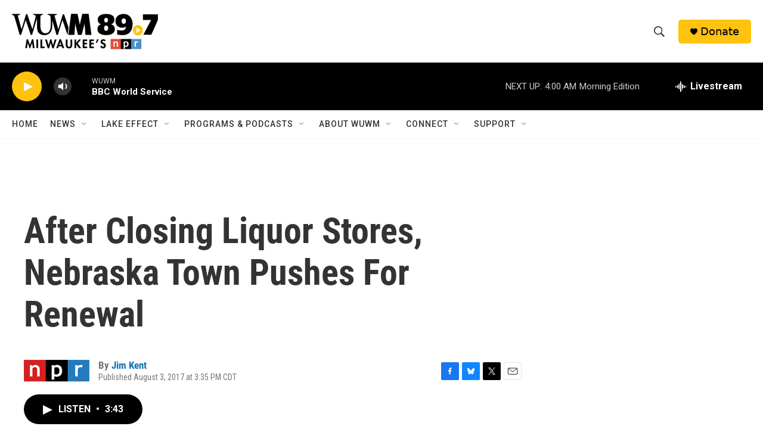

--- FILE ---
content_type: text/html; charset=utf-8
request_url: https://www.google.com/recaptcha/api2/aframe
body_size: 268
content:
<!DOCTYPE HTML><html><head><meta http-equiv="content-type" content="text/html; charset=UTF-8"></head><body><script nonce="2Ep_3zXsjkm8w3YzBIzdEg">/** Anti-fraud and anti-abuse applications only. See google.com/recaptcha */ try{var clients={'sodar':'https://pagead2.googlesyndication.com/pagead/sodar?'};window.addEventListener("message",function(a){try{if(a.source===window.parent){var b=JSON.parse(a.data);var c=clients[b['id']];if(c){var d=document.createElement('img');d.src=c+b['params']+'&rc='+(localStorage.getItem("rc::a")?sessionStorage.getItem("rc::b"):"");window.document.body.appendChild(d);sessionStorage.setItem("rc::e",parseInt(sessionStorage.getItem("rc::e")||0)+1);localStorage.setItem("rc::h",'1769506921194');}}}catch(b){}});window.parent.postMessage("_grecaptcha_ready", "*");}catch(b){}</script></body></html>